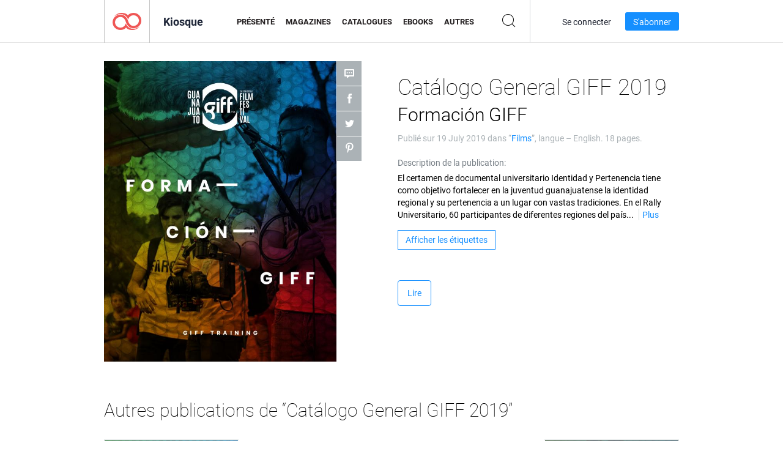

--- FILE ---
content_type: text/html; charset=UTF-8
request_url: https://newsstand.joomag.com/fr/cat%EF%BF%BD%EF%BF%BD%EF%BF%BD%EF%BF%BD%EF%BF%BD%EF%BF%BD%EF%BF%BD%EF%BF%BD%EF%BF%BD%EF%BF%BD%EF%BF%BD%EF%BF%BD%EF%BF%BD%EF%BF%BD%EF%BF%BD%EF%BF%BD%EF%BF%BD%EF%BF%BD%EF%BF%BD%EF%BF%BD%EF%BF%BD%EF%BF%BD%EF%BF%BD%EF%BF%BD%EF%BF%BD%EF%BF%BD%EF%BF%BD%EF%BF%BD%EF%BF%BD%EF%BF%BD%EF%BF%BD%EF%BF%BD%EF%BF%BD%EF%BF%BD%EF%BF%BD%EF%BF%BD%EF%BF%BD%EF%BF%BD%EF%BF%BD%EF%BF%BD%EF%BF%BD%EF%BF%BD%EF%BF%BD%EF%BF%BD%EF%BF%BD%EF%BF%BD%EF%BF%BD%EF%BF%BD%EF%BF%BD%EF%BF%BD%EF%BF%BD%EF%BF%BD%EF%BF%BD%EF%BF%BDlogo-general-giff-2019-formaci%EF%BF%BD%EF%BF%BD%EF%BF%BD%EF%BF%BD%EF%BF%BD%EF%BF%BD%EF%BF%BD%EF%BF%BD%EF%BF%BD%EF%BF%BD%EF%BF%BD%EF%BF%BD%EF%BF%BD%EF%BF%BD%EF%BF%BD%EF%BF%BD%EF%BF%BD%EF%BF%BD%EF%BF%BD%EF%BF%BD%EF%BF%BD%EF%BF%BD%EF%BF%BD%EF%BF%BD%EF%BF%BD%EF%BF%BD%EF%BF%BD%EF%BF%BD%EF%BF%BD%EF%BF%BD%EF%BF%BD%EF%BF%BD%EF%BF%BD%EF%BF%BD%EF%BF%BD%EF%BF%BD%EF%BF%BD%EF%BF%BD%EF%BF%BD%EF%BF%BD%EF%BF%BD%EF%BF%BD%EF%BF%BD%EF%BF%BD%EF%BF%BD%EF%BF%BD%EF%BF%BD%EF%BF%BD%EF%BF%BD%EF%BF%BD%EF%BF%BD%EF%BF%BD%EF%BF%BD%EF%BF%BDn-giff/0083646001563569553
body_size: 6321
content:
<!DOCTYPE html>
<html
        lang="fr"
        class="  jm-desktop"
        data-fb-app-id="185909391439821"
>
<head>
    <meta charset="utf-8">
    <meta http-equiv="X-UA-Compatible" content="IE=edge,chrome=1"/>
    <meta http-equiv="Content-Type" content="text/html; charset=utf-8"/>
    <meta name="csrf-token" content="E8uGHkC-2KwRQ5De4TJ_iCzmJePnO2AwbtTEfOkPPzghbq9fMTl1FmAvVvi-DFutlX50nARZWxMUPIc-62zFhQ">
    
    <title>Cat&aacute;logo General GIFF 2019 Formaci&oacute;n GIFF | Kiosque de Joomag</title>

        <meta name="description" content="Obtenez votre édition numérique des abonnements et publications Cat&aacute;logo General GIFF 2019 Formaci&oacute;n GIFF en ligne auprès de Joomag. Achetez, téléchargez et lisez Cat&aacute;logo General GIFF 2019 Formaci&oacute;n GIFF sur votre iPad, iPhone, Android, tablettes, Kindle Fire, Windows 8, Web, Mac et PC uniquement auprès de Joomag - Le kiosque à journaux numérique."/>
    <meta name="keywords" content="identidad,rally,formacion,giff,universitario,pertenencia,48 h"/>
    <meta property="fb:app_id" content="185909391439821"/>
    <meta property="og:description" content="Obtenez votre édition numérique des abonnements et publications Cat&aacute;logo General GIFF 2019 Formaci&oacute;n GIFF en ligne auprès de Joomag. Achetez, téléchargez et lisez Cat&aacute;logo General GIFF 2019 Formaci&oacute;n GIFF sur votre iPad, iPhone, Android, tablettes, Kindle Fire, Windows 8, Web, Mac et PC uniquement auprès de Joomag - Le kiosque à journaux numérique."/>
    
    <meta property="og:title" content="Cat&aacute;logo General GIFF 2019 Formaci&oacute;n GIFF | Kiosque de Joomag"/>
    
            <meta property="og:image" name="image" content="https://s12cdn.joomag.com/res_mag/1/1211/1211668/1955786/thumbs/47480440.jpg?1563594694"/>
            <meta property="og:url" content="https://viewer.joomag.com/catálogo-general-giff-2019-formación-giff/0083646001563569553"/>
            <meta name="medium" content="video" />
            <meta property="og:type" content="video"/>
            <meta property="og:video:width" content="398" />
            <meta property="og:video:height" content="224" />
            <meta property="og:video:type" content="application/x-shockwave-flash" />
            <meta property="og:site_name" content="Joomag"/>
            <meta name="twitter:card" content="summary_large_image">
            <meta name="twitter:site" content="@joomag">
            <meta name="twitter:title" content="Cat&aacute;logo General GIFF 2019 Formaci&oacute;n GIFF">
            <meta name="twitter:description" content="Obtenez votre édition numérique des abonnements et publications Cat&aacute;logo General GIFF 2019 Formaci&oacute;n GIFF en ligne auprès de Joomag. Achetez, téléchargez et lisez Cat&aacute;logo General GIFF 2019 Formaci&oacute;n GIFF sur votre iPad, iPhone, Android, tablettes, Kindle Fire, Windows 8, Web, Mac et PC uniquement auprès de Joomag - Le kiosque à journaux numérique.">
            <meta name="twitter:image" content="https://s12cdn.joomag.com/res_mag/1/1211/1211668/1955786/thumbs/47480440.jpg?1563594694">
            <meta name="twitter:image:height" content="300">
                <link rel="canonical" href="https://newsstand.joomag.com/fr/catálogo-general-giff-2019-formación-giff/0083646001563569553" />
    
    <script type="text/javascript" src="https://static.joomag.com/static/js/joomag.js?_=6.13.7"></script>

            <script type="text/javascript" data-cookieconsent="ignore">
            var dataLayer = [
                {
                    'name': '',
                    'email': '',
                    'user_id': '',
                    'account_id': '',
                    'account_plan': '',
                    'is_reader': false,
                    'is_owner': false,
                    'reg_date_timestamp': 0,
                    'hsc_token': '',
                    'office_code': ''
                }
            ];

            
                    </script>

        <!-- Google Tag Manager -->
        <script data-cookieconsent="ignore">(function(w,d,s,l,i){w[l]=w[l]||[];w[l].push({'gtm.start':
                    new Date().getTime(),event:'gtm.js'});var f=d.getElementsByTagName(s)[0],
                j=d.createElement(s),dl=l!='dataLayer'?'&l='+l:'';j.async=true;j.src=
                'https://www.googletagmanager.com/gtm.js?id='+i+dl;f.parentNode.insertBefore(j,f);
            })(window,document,'script','dataLayer','GTM-WVG733');</script>
        <!-- End Google Tag Manager -->
    
    <script type="text/javascript">
        (function(){
            var ie=function(){for(var a=3,b=document.createElement("div"),c=b.getElementsByTagName("i");b.innerHTML="\x3c!--[if gt IE "+ ++a+"]><i></i><![endif]--\x3e",c[0];);return 4<a?a:void 0}();

                if (ie < 9) {
                window.location.href = 'https://www.joomag.com/fr/not-supported-browser';
            }
            })();
    </script>

            <link rel="apple-touch-icon" sizes="180x180" href=https://app.joomag.com/assets/ico/app/apple-touch-icon.png>
    
            <link rel="mask-icon" href="https://app.joomag.com//assets/ico/safari-pinned-tab.svg" color="#158fff">
    
            <link rel="icon" type="image/png" sizes="32x32" href=https://app.joomag.com/assets/ico/favicon-32x32.png>
        <link rel="icon" type="image/png" sizes="16x16" href=https://app.joomag.com/assets/ico/favicon-16x16.png>
    
    <!-- Error?-->
            <link type="text/css" rel="stylesheet" href="https://static.joomag.com/static/css/joomag.css?_=6.13.7" />
    
    <script type="text/javascript" src="//use.typekit.net/olb8zpk.js"></script>
    <script type="text/javascript">try{Typekit.load();}catch(e){}</script>
    <link type="text/css" rel="stylesheet" href=https://app.joomag.com/assets/fonts/fonts.css />

    <link type="text/css" rel="stylesheet" href="https://static.joomag.com/static/css/pages/newsstand.css?_=6.13.7" />
    <!-- HTML5 shim and Respond.js IE8 support of HTML5 elements and media queries -->
    <!--[if lt IE 9]>
    <script src="/assets/js/ie/html5shiv.js"></script>
    <script src="/assets/js/ie/respond.min.js"></script>
    <![endif]-->

    <script type="text/javascript" src="https://static.joomag.com/static/js/pages/newsstand.js?_=6.13.7"></script>    <script type="text/javascript" src="https://app.joomag.com//static/locale/fr.js?_=6.13.7"></script>

    
        <script>
        (function(i,s,o,g,r,a,m){i['GoogleAnalyticsObject']=r;i[r]=i[r]||function(){
            (i[r].q=i[r].q||[]).push(arguments)},i[r].l=1*new Date();a=s.createElement(o),
                m=s.getElementsByTagName(o)[0];a.async=1;a.src=g;m.parentNode.insertBefore(a,m)
        })(window,document,'script','//www.google-analytics.com/analytics.js','ga');

        ga('create', "UA-7054419-13", "newsstand.joomag.com");

        
                ga('send', 'pageview');
    </script>
    

    

            <script>
                window.intercomSettings = {"app_id":"ue3kdzui"};
            </script>

            <script id="Cookiebot" src="https://consent.cookiebot.com/uc.js" data-cbid="bb88d228-984f-4d2c-b2ec-9d951dcda17c"
                data-blockingmode="auto" type="text/javascript"
                data-culture="fr"
                data-georegions="{'region':'AT, BE, BG, CY, CZ, DE, DK, EE, ES, FI, FR, GR, HR, HU, IE, IT, LT, LU, LV, MT, NL, PL, PT, RO, SE, SI, SK, GB','cbid':'4a9f286a-b352-4636-9d11-6f206899f7f9'},{'region':'US-06','cbid':'ee318ebf-3d44-4733-ba6f-e41dc7db7ef4'}"></script>
    
            <base href="https://app.joomag.com/">
    </head>
<body data-environment="production" class="">
<!-- Google Tag Manager (noscript) -->
<noscript><iframe src="https://www.googletagmanager.com/ns.html?id=GTM-WVG733"
                  height="0" width="0" style="display:none;visibility:hidden"></iframe></noscript>
<!-- End Google Tag Manager (noscript) -->

    
<header class="j-header j-header-newsstand">
    <div class="container j-newsstand-header-container">
        <div class="j-header-nav navbar navbar-default" data-opened-page="newsstand">
            <div class="j-logo-container navbar-header">
                <a href="https://newsstand.joomag.com/fr/featured" title="Accueil de Joomag" rel="home">
                    <img class="j-logo" src="https://app.joomag.com/p.gif" alt="Accueil de Joomag" />
                </a>
            </div>
            <div class="j-header-page-title">
                Kiosque            </div>
            <nav class="j-main-navbar">
                <div class="j-head-navigation-wrapper">
                    <ul class="nav navbar-nav" role="navigation">
                        <li>
                            <a href="https://newsstand.joomag.com/fr/featured" data-page="featured">
                                Présenté                            </a>
                        </li>
                        <li>
                            <a href="https://newsstand.joomag.com/fr/magazines" data-page="magazines">
                                Magazines                            </a>
                        </li>
                        <li>
                            <a href="https://newsstand.joomag.com/fr/catalogues" data-page="catalogues">
                                Catalogues                            </a>
                        </li>
                        <li>
                            <a href="https://newsstand.joomag.com/fr/e-books" data-page="e-books">
                                eBooks                            </a>
                        </li>
                        <li>
                            <a href="https://newsstand.joomag.com/fr/others" data-page="others">
                                Autres                            </a>
                        </li>
                    </ul>
                    <div class="j-main-search-panel-container">
                        <div class="j-main-search-panel ">
                            <form method="get" action="https://newsstand.joomag.com/fr">
                                <input class="j-search-input" name="q" value="" placeholder="Saisissez un titre..."/>
                                <input type="hidden" name="_csrf_token" value="E8uGHkC-2KwRQ5De4TJ_iCzmJePnO2AwbtTEfOkPPzghbq9fMTl1FmAvVvi-DFutlX50nARZWxMUPIc-62zFhQ">
                            </form>
                            <a href="#" class="j-search-btn">
                                <span class="j-search-btn-icon"></span>
                            </a>
                        </div>
                    </div>
                </div>
            </nav>
            <nav class="navbar-right j-login-toolbar-container">
                                        <ul class="j-unlogged-menu">
                        <li>
                            <a href="https://app.joomag.com/fr/login?reader" class="btn btn-sm j-login-btn">Se connecter</a>
                        </li>
                        <li>
                            <a href="https://app.joomag.com/fr/signup/newsstand" class="btn btn-sm j-signup-btn">S'abonner</a>
                        </li>
                    </ul>
                            </nav>
        </div>
    </div>
    <script type="text/javascript">
        (function(e){
            // Setup Main navigation
            var activePage = '';

            if (activePage !== '') {
                $('.j-header-newsstand .j-main-navbar a[data-page="' + activePage + '"]').addClass('active');
            }

            // Setup newsstand search box
            {
                var $newsstandNav = $('.j-header.j-header-newsstand'),
                    $searchPanel = $newsstandNav.find('.j-main-search-panel'),
                    $searchBtn = $searchPanel.find('.j-search-btn'),
                    $searchInput = $searchPanel.find('.j-search-input');

                if( $searchPanel.is('.active') ) {
                    $searchPanel.addClass('active');
                }

                $searchBtn.click(function(e){
                    e.preventDefault();

                    if( $searchPanel.is('.active') ) {
                        $searchPanel.removeClass('active');
                        $searchInput.val('');
                    } else {
                        $searchPanel.addClass('active');
                        $searchInput.focus();
                    }
                });
            }
        })();
    </script>
</header>
    <div class="j-content">
        <script type="text/javascript" src="https://app.joomag.com//static/locale/pages/newsstand/fr.js?_=6.13.7"></script>
<div class="j-newsstand-page container">
<script type="text/template" id="jMagItemTPL">
    <div class="j-magazine <%- cssClass %> <%- blurryCssClass %>" <%- customAttributeStr %> itemscope itemtype="http://schema.org/Article">
        <a class="mag-image-wrap" href="<%- infoPage %>" title="<%- title %>">
            <img class="j-cover" src="<%- cover %>" alt="<%- title %>" itemprop="image"/>
            <%- blurOverlayHtml %>
            <span class="j-hover-overlay">Lire maintenant</span>
        </a>
        <div class="j-title-box">
            <h3 class="j-title" itemprop="name"><a href="<%- infoPage %>"><%- title %></a></h3>
        </div>
        <div class="j-details-box">
            <i class="j-arrow"></i>
            <a class="j-title" href="<%- infoPage %>" itemprop="url"><%- title %></a>
            <p>
                Catégorie: <a href="<%- categoryPage %>"><%- category %></a>
            </p>
        </div>
    </div>
</script>


    <div class="j-magazine-page" xmlns="http://www.w3.org/1999/html">
        <div class="row j-magazine-container" itemscope itemtype="http://schema.org/Article">
    <div class="col-md-5 j-cover-section j-loading ">
        <i class="j-loader"></i>
        <a class="j-cover" data-href="https://viewer.joomag.com/catálogo-general-giff-2019-formación-giff/0083646001563569553" title="Catálogo General GIFF 2019 Formación GIFF" target="_blank">
            <img src="https://s12cdn.joomag.com/res_mag/1/1211/1211668/1955786/thumbs/47480440.jpg?1563594694" alt="Catálogo General GIFF 2019 Formación GIFF" itemprop="image" />

            
            <span class="j-hover-overlay">Cliquez pour lire</span>
        </a>
        <ul class="j-social-networks">
            <li class="j-comments-counter">
                <div class="j-social-btn">
                    <div class="j-text">
                        <fb:comments-count href=https://viewer.joomag.com/-/0083646001563569553></fb:comments-count>
                        Commentaires                    </div>
                    <span class="j-icon"><i></i></span>
                    <i class="j-shadow"></i>
                </div>
            </li>
            <li class="j-facebook">
                <div class="j-social-btn">
                    <div class="j-text">
                        <div class="fb-like" data-href="https://viewer.joomag.com/-/0083646001563569553" data-width="150" data-layout="button_count"
                             data-action="like" data-show-faces="false" data-colorscheme="light" data-share="false"></div>
                    </div>
                    <span class="j-icon"><i></i></span>
                    <i class="j-shadow"></i>
                </div>
                <div id="fb-root"></div>
                <script>(function(d, s, id) {
                        var js, fjs = d.getElementsByTagName(s)[0];
                        if (d.getElementById(id)) return;
                        js = d.createElement(s); js.id = id;
                        js.src = "//connect.facebook.net/en_US/all.js#xfbml=1&appId=185909391439821";
                        fjs.parentNode.insertBefore(js, fjs);
                    }(document, 'script', 'facebook-jssdk'));</script>
            </li>
            <li class="j-twitter">
                <div class="j-social-btn">
                    <div class="j-text">
                        <a class="twitter-share-button" href="https://twitter.com/share" data-href="https://newsstand.joomag.com/fr/catálogo-general-giff-2019-formación-giff/0083646001563569553"
                           data-via="joomag" data-lang="en">Tweet</a>
                    </div>
                    <span class="j-icon"><i></i></span>
                    <i class="j-shadow"></i>
                </div>
                <script>!function(d,s,id){var js,fjs=d.getElementsByTagName(s)[0];if(!d.getElementById(id)){js=d.createElement(s);js.id=id;js.src="https://platform.twitter.com/widgets.js";fjs.parentNode.insertBefore(js,fjs);}}(document,"script","twitter-wjs");</script>
            </li>
            <li class="j-pinterest">
                <div class="j-social-btn">
                    <div class="j-text">
                        <a href="//www.pinterest.com/pin/create/button/?url=https%3A%2F%2Fnewsstand.joomag.com%2Ffr%2Fcat%C3%A1logo-general-giff-2019-formaci%C3%B3n-giff%2F0083646001563569553&media=https%3A%2F%2Fs12cdn.joomag.com%2Fres_mag%2F1%2F1211%2F1211668%2F1955786%2Fthumbs%2F47480440.jpg%3F1563594694&description=Cat%C3%A1logo+General+GIFF+2019+Formaci%C3%B3n+GIFF"
                           data-pin-do="buttonPin" data-pin-config="beside" data-pin-color="white">
                            <img src="//assets.pinterest.com/images/pidgets/pinit_fg_en_rect_white_20.png" />
                        </a>
                    </div>
                    <span class="j-icon"><i></i></span>
                    <i class="j-shadow"></i>
                </div>
                <script type="text/javascript">
                    (function(d){
                        var f = d.getElementsByTagName('SCRIPT')[0], p = d.createElement('SCRIPT');
                        p.type = 'text/javascript';
                        p.async = true;
                        p.src = '//assets.pinterest.com/js/pinit.js';
                        f.parentNode.insertBefore(p, f);
                    }(document));
                </script>
            </li>
        </ul>
    </div>
    <div class="col-md-6 col-md-offset-1 j-information-section">
        <h1 class="j-title-block" itemprop="name">
            <p class="j-magazine-title" title="Cat&aacute;logo General GIFF 2019">Cat&aacute;logo General GIFF 2019</p>
            <span class="j-issue-volume">Formaci&oacute;n GIFF</span>
        </h1>
                    <div class="j-publish-info">
                Publié sur <time itemprop='datePublished' datetime='2019-07-19'>19 July 2019</time> dans “<a href="https://newsstand.joomag.com/fr/catalogues/entertainment/movies">Films</a>”, langue – <span itemprop='inLanguage'>English</span>. 18 pages.            </div>
                            <label>Description de la publication:</label>
            <div class="j-description" itemprop="description">
                <span class="j-text">
                    El certamen de documental universitario Identidad y Pertenencia tiene como objetivo fortalecer en la juventud guanajuatense la identidad regional y su pertenencia a un lugar con vastas tradiciones. En el Rally Universitario, 60 participantes de diferentes regiones del pa&iacute;s, cumplir&aacute;n el proceso de realizar un cortometraje en 48 horas.                </span>
                <span class="j-rest-text"></span>
                <i class="j-sep"></i>
                <a class="j-show-more">Plus</a>
            </div>
                            <div class="j-tags-section j-hide-list">
                <span class="j-show-tags-btn">Afficher les étiquettes</span>
                <div class="j-tags-list">
                    <span class="j-label">Étiquettes:</span>
                    <span itemprop="keywords"><a href='https://newsstand.joomag.com/fr/tag/identidad'>identidad</a> &middot; <a href='https://newsstand.joomag.com/fr/tag/rally'>rally</a> &middot; <a href='https://newsstand.joomag.com/fr/tag/formacion'>formacion</a> &middot; <a href='https://newsstand.joomag.com/fr/tag/giff'>giff</a> &middot; <a href='https://newsstand.joomag.com/fr/tag/universitario'>universitario</a> &middot; <a href='https://newsstand.joomag.com/fr/tag/pertenencia'>pertenencia</a> &middot; <a href='https://newsstand.joomag.com/fr/tag/48-h'>48 h</a></span>
                </div>
            </div>
                <div class="j-actions-section">
                            <div class="j-main-actions">
                    <a href="https://viewer.joomag.com/catálogo-general-giff-2019-formación-giff/0083646001563569553" class="btn btn-primary" target="_blank" itemprop="url">
                        Lire</a>

                                    </div>
            
            
        </div>
    </div>
    </div>
    <div class="j-comments-container">
        <div class="j-comments-block">
            <div class="j-comments">
                <div id="fb-root"></div>
                <script>(function(d, s, id) {
                        var js, fjs = d.getElementsByTagName(s)[0];
                        if (d.getElementById(id)) return;
                        js = d.createElement(s); js.id = id;
                        js.src = "//connect.facebook.net/en_US/all.js#xfbml=1&appId=" + joomag.config.fb.APP_ID;
                        fjs.parentNode.insertBefore(js, fjs);
                    }(document, 'script', 'facebook-jssdk'));</script>

                <div class="fb-comments" data-href="https://viewer.joomag.com/-/0083646001563569553" data-width="780" data-numposts="5" data-colorscheme="light"></div>
            </div>
            <i class="j-close-btn"></i>
        </div>
    </div>
            <div class="j-back-issues-list-container">
            <h2>Autres publications de “Cat&aacute;logo General GIFF 2019”</h2>
            <div class="j-back-issues-list">
                <div class="j-wrapper">
                    <div class="j-magazines">
                    </div>
                    <i class="j-loader"></i>
                </div>
                <i class="j-prev"></i>
                <i class="j-next"></i>
            </div>
            <a class="j-view-all-issues-link" href="https://newsstand.joomag.com/fr/catálogo-general-giff-2019/M0332100001563505985">Voir toutes les publications</a>
        </div>
            </div>
    <script type="text/javascript">
        (function(){
            var page = new joomag.frontend.newsstandPage({
                mag_list_container: '.j-magazines-column-view',
                mag_page: '.j-magazine-page',
                setID: '1253226',
                setUID: 'M0332100001563505985',
                issueUID: '0083646001563569553',
                mag_tpl: $('script#jMagItemTPL').html(),
                filtration: {
                    feed: 'related_magazines',
                    issue_uid: '0083646001563569553'
                },
                urls: {
                    readMagazine: 'https://viewer.joomag.com/catálogo-general-giff-2019-formación-giff/0083646001563569553'
                }
            });

            page.initMagazinePage();

            joomag.removeScriptTag();
        })();
    </script>
</div>
    </div>
    <footer class="j-footer j-footer-newsstand">
    <div class="j-footer-primary container">
        <div class="row">
            <div class="col-xs-6 col-sm-3 col-md-3 col-lg-3 j-footer-links">
                <h5>Entreprise</h5>
                <ul class="list-unstyled">
                    <li>
                        <a href="https://www.joomag.com/">Page d'accueil Joomag </a>
                    </li>
                    <li>
                        <a href="https://www.joomag.com/fr/about-us">À propos de nous</a>
                    </li>
                                        <li>
                        <a href="https://blog.joomag.com/" target="_blank">Blog</a>
                    </li>
                    <li>
                        <a href="#contact-us" onclick="return false">Nous contacter</a>
                    </li>
                </ul>
            </div>
            <div class="col-xs-12 col-sm-3 col-md-3 col-lg-3 pull-right">
                <div class="j-footer-social">
                    <ul class="list-inline">
                        <li>
                            <a href="http://www.facebook.com/joomag" target="_blank" title="Facebook"
                               class="j-facebook"></a>
                        </li>
                        <li>
                            <a href="http://twitter.com/Joomag" target="_blank" title="Twitter" class="j-twitter"></a>
                        </li>
                        <li>
                            <a href="http://www.linkedin.com/company/joomag" target="_blank" title="LinkedIn"
                               class="j-linkedin"></a>
                        </li>
                    </ul>
                </div>
                                <div class="text-center j-footer-address-box en">
                    <address>
                        <a href="https://www.google.com/maps/place/75 E. Santa Clara St., Floor 6, San Jose, CA 95113"
                           target="_blank" property="address" typeof="PostalAddress">
                            <span property="streetAddress">75 E. Santa Clara St., Floor 6<br></span>
                            <span property="addressLocality">San Jose</span>,
                            <span property="addressRegion">CA</span>
                            <span property="postalCode">95113</span>
                        </a>
                    </address>

                    <a href="tel:+18888548036" class="j-telephone"
                       property="telephone" content="+18888548036">
                        +1 888 854 8036                    </a>

                    <time class="j-opening-hours" property="openingHours"
                          datetime="Mo-Fr 8am-5pm -8:00">Mon-Fri 8am-5pm PST</time>
                </div>
                                </div>
        </div>
    </div>
    <div class="j-footer-secondary">
        <div class="container">
            <div class="navbar navbar-default">
                <div class="navbar-header">
                    <span class="j-copyright-text">&copy; 2026 Joomag, Inc. Tous droits réservés.</span>
                </div>
                <ul class="nav navbar-nav navbar-right">
                    <li>
                        <a href="https://www.joomag.com/fr/privacy" target="_blank" rel="nofollow">Politique de confidentialité</a>
                    </li>
                    <li>
                        <a href="https://www.joomag.com/fr/terms" target="_blank" rel="nofollow">Conditions d'utilisation</a>
                    </li>
                                            <li class="dropup" style="width: auto; white-space:nowrap;">
                            <a href="https://newsstand.joomag.com/fr/cat������������������������������������������������������logo-general-giff-2019-formaci������������������������������������������������������n-giff/0083646001563569553" class="dropdown-toggle"
                               data-toggle="dropdown">Langue — Français                                <b class="caret"></b></a>
                            <ul class="dropdown-menu" style="min-width: 100%; width: 100%;">
                                                                    <li><a href="https://newsstand.joomag.com/en/cat������������������������������������������������������logo-general-giff-2019-formaci������������������������������������������������������n-giff/0083646001563569553">English</a>
                                    </li>
                                                                    <li><a href="https://newsstand.joomag.com/de/cat������������������������������������������������������logo-general-giff-2019-formaci������������������������������������������������������n-giff/0083646001563569553">Deutsch</a>
                                    </li>
                                                                    <li><a href="https://newsstand.joomag.com/es/cat������������������������������������������������������logo-general-giff-2019-formaci������������������������������������������������������n-giff/0083646001563569553">Español</a>
                                    </li>
                                                                    <li><a href="https://newsstand.joomag.com/ru/cat������������������������������������������������������logo-general-giff-2019-formaci������������������������������������������������������n-giff/0083646001563569553">Русский</a>
                                    </li>
                                                                    <li><a href="https://newsstand.joomag.com/pt-BR/cat������������������������������������������������������logo-general-giff-2019-formaci������������������������������������������������������n-giff/0083646001563569553">Português (Brasil)</a>
                                    </li>
                                                                    <li><a href="https://newsstand.joomag.com/zh/cat������������������������������������������������������logo-general-giff-2019-formaci������������������������������������������������������n-giff/0083646001563569553">中文</a>
                                    </li>
                                                            </ul>
                        </li>
                                    </ul>
            </div>
        </div>
    </div>
</footer>

    <!-- Modal -->
    <div class="modal fade" id="j-remote-modal-dialog" tabindex="-1" role="dialog" aria-hidden="true">
    </div><!-- /.modal -->
</body>
</html>


--- FILE ---
content_type: text/html; charset=UTF-8
request_url: https://app.joomag.com/Frontend/WebService/magazines.json.php?isAjax=true&feed=back_issues&set_id=1253226&not_include_issue_uid=0083646001563569553&offset=0&limit=4
body_size: 575
content:
{"items":[{"uid":"0154194001563602135","title":"Cat\u00e1logo General GIFF 2019 XXII Festival Internacional de Cine Guanajuato","cover":"https:\/\/s12cdn.joomag.com\/res_mag\/1\/1211\/1211668\/1955936\/thumbs\/47689069.jpg?1566184568","volume":"XXII Festival Internacional de Cine Guanajuato","category":"Films","url":"https:\/\/viewer.joomag.com\/cat\u00e1logo-general-giff-2019-xxii-festival-internacional-de-cine-guanajuato\/0154194001563602135","infoPage":"https:\/\/newsstand.joomag.com\/fr\/cat\u00e1logo-general-giff-2019-xxii-festival-internacional-de-cine-guanajuato\/0154194001563602135","categoryPage":"https:\/\/newsstand.joomag.com\/fr\/catalogues\/entertainment\/movies","magInfo":"https:\/\/newsstand.joomag.com\/fr\/cat\u00e1logo-general-giff-2019-xxii-festival-internacional-de-cine-guanajuato\/0154194001563602135","width":612,"height":792,"showAdultOverlay":0},{"uid":"0879813001563587967","title":"Cat\u00e1logo General GIFF 2019 Homenajes","cover":"https:\/\/s12cdn.joomag.com\/res_mag\/1\/1211\/1211668\/1955891\/thumbs\/47556503.jpg?1563933488","volume":"Homenajes","category":"Films","url":"https:\/\/viewer.joomag.com\/cat\u00e1logo-general-giff-2019-homenajes\/0879813001563587967","infoPage":"https:\/\/newsstand.joomag.com\/fr\/cat\u00e1logo-general-giff-2019-homenajes\/0879813001563587967","categoryPage":"https:\/\/newsstand.joomag.com\/fr\/catalogues\/entertainment\/movies","magInfo":"https:\/\/newsstand.joomag.com\/fr\/cat\u00e1logo-general-giff-2019-homenajes\/0879813001563587967","width":612,"height":792,"showAdultOverlay":0},{"uid":"0412916001563585400","title":"Cat\u00e1logo General GIFF 2019 Industria","cover":"https:\/\/s12cdn.joomag.com\/res_mag\/1\/1211\/1211668\/1955883\/thumbs\/47479581.jpg?1563586109","volume":"Industria","category":"Films","url":"https:\/\/viewer.joomag.com\/cat\u00e1logo-general-giff-2019-industria\/0412916001563585400","infoPage":"https:\/\/newsstand.joomag.com\/fr\/cat\u00e1logo-general-giff-2019-industria\/0412916001563585400","categoryPage":"https:\/\/newsstand.joomag.com\/fr\/catalogues\/entertainment\/movies","magInfo":"https:\/\/newsstand.joomag.com\/fr\/cat\u00e1logo-general-giff-2019-industria\/0412916001563585400","width":612,"height":792,"showAdultOverlay":0},{"uid":"0926616001563584499","title":"Cat\u00e1logo General GIFF 2019 Pa\u00eds Invitado de Honor: Filipinas","cover":"https:\/\/s12cdn.joomag.com\/res_mag\/1\/1211\/1211668\/1955879\/thumbs\/47481713.jpg?1563607696","volume":"Pa\u00eds Invitado de Honor: Filipinas","category":"Films","url":"https:\/\/viewer.joomag.com\/cat\u00e1logo-general-giff-2019-pa\u00eds-invitado-de-honor-filipinas\/0926616001563584499","infoPage":"https:\/\/newsstand.joomag.com\/fr\/cat\u00e1logo-general-giff-2019-pa\u00eds-invitado-de-honor-filipinas\/0926616001563584499","categoryPage":"https:\/\/newsstand.joomag.com\/fr\/catalogues\/entertainment\/movies","magInfo":"https:\/\/newsstand.joomag.com\/fr\/cat\u00e1logo-general-giff-2019-pa\u00eds-invitado-de-honor-filipinas\/0926616001563584499","width":612,"height":792,"showAdultOverlay":0}],"total":23}